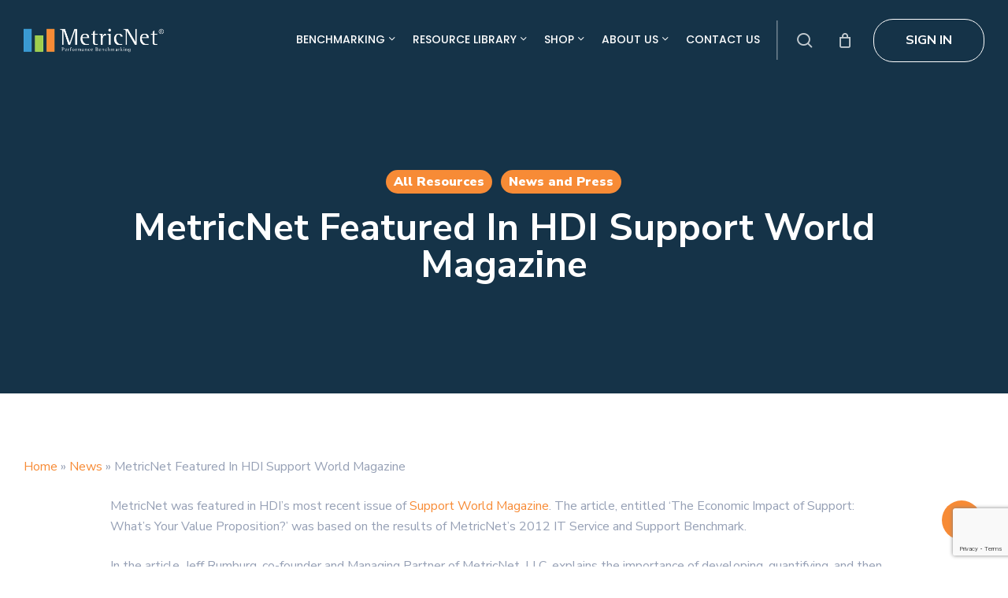

--- FILE ---
content_type: text/html; charset=utf-8
request_url: https://www.google.com/recaptcha/api2/anchor?ar=1&k=6LfdVMAfAAAAANVAL2UUlQ-7xfxHZg2niUZb36lJ&co=aHR0cHM6Ly93d3cubWV0cmljbmV0LmNvbTo0NDM.&hl=en&v=PoyoqOPhxBO7pBk68S4YbpHZ&size=invisible&anchor-ms=20000&execute-ms=30000&cb=3ynkvf69ghe7
body_size: 48543
content:
<!DOCTYPE HTML><html dir="ltr" lang="en"><head><meta http-equiv="Content-Type" content="text/html; charset=UTF-8">
<meta http-equiv="X-UA-Compatible" content="IE=edge">
<title>reCAPTCHA</title>
<style type="text/css">
/* cyrillic-ext */
@font-face {
  font-family: 'Roboto';
  font-style: normal;
  font-weight: 400;
  font-stretch: 100%;
  src: url(//fonts.gstatic.com/s/roboto/v48/KFO7CnqEu92Fr1ME7kSn66aGLdTylUAMa3GUBHMdazTgWw.woff2) format('woff2');
  unicode-range: U+0460-052F, U+1C80-1C8A, U+20B4, U+2DE0-2DFF, U+A640-A69F, U+FE2E-FE2F;
}
/* cyrillic */
@font-face {
  font-family: 'Roboto';
  font-style: normal;
  font-weight: 400;
  font-stretch: 100%;
  src: url(//fonts.gstatic.com/s/roboto/v48/KFO7CnqEu92Fr1ME7kSn66aGLdTylUAMa3iUBHMdazTgWw.woff2) format('woff2');
  unicode-range: U+0301, U+0400-045F, U+0490-0491, U+04B0-04B1, U+2116;
}
/* greek-ext */
@font-face {
  font-family: 'Roboto';
  font-style: normal;
  font-weight: 400;
  font-stretch: 100%;
  src: url(//fonts.gstatic.com/s/roboto/v48/KFO7CnqEu92Fr1ME7kSn66aGLdTylUAMa3CUBHMdazTgWw.woff2) format('woff2');
  unicode-range: U+1F00-1FFF;
}
/* greek */
@font-face {
  font-family: 'Roboto';
  font-style: normal;
  font-weight: 400;
  font-stretch: 100%;
  src: url(//fonts.gstatic.com/s/roboto/v48/KFO7CnqEu92Fr1ME7kSn66aGLdTylUAMa3-UBHMdazTgWw.woff2) format('woff2');
  unicode-range: U+0370-0377, U+037A-037F, U+0384-038A, U+038C, U+038E-03A1, U+03A3-03FF;
}
/* math */
@font-face {
  font-family: 'Roboto';
  font-style: normal;
  font-weight: 400;
  font-stretch: 100%;
  src: url(//fonts.gstatic.com/s/roboto/v48/KFO7CnqEu92Fr1ME7kSn66aGLdTylUAMawCUBHMdazTgWw.woff2) format('woff2');
  unicode-range: U+0302-0303, U+0305, U+0307-0308, U+0310, U+0312, U+0315, U+031A, U+0326-0327, U+032C, U+032F-0330, U+0332-0333, U+0338, U+033A, U+0346, U+034D, U+0391-03A1, U+03A3-03A9, U+03B1-03C9, U+03D1, U+03D5-03D6, U+03F0-03F1, U+03F4-03F5, U+2016-2017, U+2034-2038, U+203C, U+2040, U+2043, U+2047, U+2050, U+2057, U+205F, U+2070-2071, U+2074-208E, U+2090-209C, U+20D0-20DC, U+20E1, U+20E5-20EF, U+2100-2112, U+2114-2115, U+2117-2121, U+2123-214F, U+2190, U+2192, U+2194-21AE, U+21B0-21E5, U+21F1-21F2, U+21F4-2211, U+2213-2214, U+2216-22FF, U+2308-230B, U+2310, U+2319, U+231C-2321, U+2336-237A, U+237C, U+2395, U+239B-23B7, U+23D0, U+23DC-23E1, U+2474-2475, U+25AF, U+25B3, U+25B7, U+25BD, U+25C1, U+25CA, U+25CC, U+25FB, U+266D-266F, U+27C0-27FF, U+2900-2AFF, U+2B0E-2B11, U+2B30-2B4C, U+2BFE, U+3030, U+FF5B, U+FF5D, U+1D400-1D7FF, U+1EE00-1EEFF;
}
/* symbols */
@font-face {
  font-family: 'Roboto';
  font-style: normal;
  font-weight: 400;
  font-stretch: 100%;
  src: url(//fonts.gstatic.com/s/roboto/v48/KFO7CnqEu92Fr1ME7kSn66aGLdTylUAMaxKUBHMdazTgWw.woff2) format('woff2');
  unicode-range: U+0001-000C, U+000E-001F, U+007F-009F, U+20DD-20E0, U+20E2-20E4, U+2150-218F, U+2190, U+2192, U+2194-2199, U+21AF, U+21E6-21F0, U+21F3, U+2218-2219, U+2299, U+22C4-22C6, U+2300-243F, U+2440-244A, U+2460-24FF, U+25A0-27BF, U+2800-28FF, U+2921-2922, U+2981, U+29BF, U+29EB, U+2B00-2BFF, U+4DC0-4DFF, U+FFF9-FFFB, U+10140-1018E, U+10190-1019C, U+101A0, U+101D0-101FD, U+102E0-102FB, U+10E60-10E7E, U+1D2C0-1D2D3, U+1D2E0-1D37F, U+1F000-1F0FF, U+1F100-1F1AD, U+1F1E6-1F1FF, U+1F30D-1F30F, U+1F315, U+1F31C, U+1F31E, U+1F320-1F32C, U+1F336, U+1F378, U+1F37D, U+1F382, U+1F393-1F39F, U+1F3A7-1F3A8, U+1F3AC-1F3AF, U+1F3C2, U+1F3C4-1F3C6, U+1F3CA-1F3CE, U+1F3D4-1F3E0, U+1F3ED, U+1F3F1-1F3F3, U+1F3F5-1F3F7, U+1F408, U+1F415, U+1F41F, U+1F426, U+1F43F, U+1F441-1F442, U+1F444, U+1F446-1F449, U+1F44C-1F44E, U+1F453, U+1F46A, U+1F47D, U+1F4A3, U+1F4B0, U+1F4B3, U+1F4B9, U+1F4BB, U+1F4BF, U+1F4C8-1F4CB, U+1F4D6, U+1F4DA, U+1F4DF, U+1F4E3-1F4E6, U+1F4EA-1F4ED, U+1F4F7, U+1F4F9-1F4FB, U+1F4FD-1F4FE, U+1F503, U+1F507-1F50B, U+1F50D, U+1F512-1F513, U+1F53E-1F54A, U+1F54F-1F5FA, U+1F610, U+1F650-1F67F, U+1F687, U+1F68D, U+1F691, U+1F694, U+1F698, U+1F6AD, U+1F6B2, U+1F6B9-1F6BA, U+1F6BC, U+1F6C6-1F6CF, U+1F6D3-1F6D7, U+1F6E0-1F6EA, U+1F6F0-1F6F3, U+1F6F7-1F6FC, U+1F700-1F7FF, U+1F800-1F80B, U+1F810-1F847, U+1F850-1F859, U+1F860-1F887, U+1F890-1F8AD, U+1F8B0-1F8BB, U+1F8C0-1F8C1, U+1F900-1F90B, U+1F93B, U+1F946, U+1F984, U+1F996, U+1F9E9, U+1FA00-1FA6F, U+1FA70-1FA7C, U+1FA80-1FA89, U+1FA8F-1FAC6, U+1FACE-1FADC, U+1FADF-1FAE9, U+1FAF0-1FAF8, U+1FB00-1FBFF;
}
/* vietnamese */
@font-face {
  font-family: 'Roboto';
  font-style: normal;
  font-weight: 400;
  font-stretch: 100%;
  src: url(//fonts.gstatic.com/s/roboto/v48/KFO7CnqEu92Fr1ME7kSn66aGLdTylUAMa3OUBHMdazTgWw.woff2) format('woff2');
  unicode-range: U+0102-0103, U+0110-0111, U+0128-0129, U+0168-0169, U+01A0-01A1, U+01AF-01B0, U+0300-0301, U+0303-0304, U+0308-0309, U+0323, U+0329, U+1EA0-1EF9, U+20AB;
}
/* latin-ext */
@font-face {
  font-family: 'Roboto';
  font-style: normal;
  font-weight: 400;
  font-stretch: 100%;
  src: url(//fonts.gstatic.com/s/roboto/v48/KFO7CnqEu92Fr1ME7kSn66aGLdTylUAMa3KUBHMdazTgWw.woff2) format('woff2');
  unicode-range: U+0100-02BA, U+02BD-02C5, U+02C7-02CC, U+02CE-02D7, U+02DD-02FF, U+0304, U+0308, U+0329, U+1D00-1DBF, U+1E00-1E9F, U+1EF2-1EFF, U+2020, U+20A0-20AB, U+20AD-20C0, U+2113, U+2C60-2C7F, U+A720-A7FF;
}
/* latin */
@font-face {
  font-family: 'Roboto';
  font-style: normal;
  font-weight: 400;
  font-stretch: 100%;
  src: url(//fonts.gstatic.com/s/roboto/v48/KFO7CnqEu92Fr1ME7kSn66aGLdTylUAMa3yUBHMdazQ.woff2) format('woff2');
  unicode-range: U+0000-00FF, U+0131, U+0152-0153, U+02BB-02BC, U+02C6, U+02DA, U+02DC, U+0304, U+0308, U+0329, U+2000-206F, U+20AC, U+2122, U+2191, U+2193, U+2212, U+2215, U+FEFF, U+FFFD;
}
/* cyrillic-ext */
@font-face {
  font-family: 'Roboto';
  font-style: normal;
  font-weight: 500;
  font-stretch: 100%;
  src: url(//fonts.gstatic.com/s/roboto/v48/KFO7CnqEu92Fr1ME7kSn66aGLdTylUAMa3GUBHMdazTgWw.woff2) format('woff2');
  unicode-range: U+0460-052F, U+1C80-1C8A, U+20B4, U+2DE0-2DFF, U+A640-A69F, U+FE2E-FE2F;
}
/* cyrillic */
@font-face {
  font-family: 'Roboto';
  font-style: normal;
  font-weight: 500;
  font-stretch: 100%;
  src: url(//fonts.gstatic.com/s/roboto/v48/KFO7CnqEu92Fr1ME7kSn66aGLdTylUAMa3iUBHMdazTgWw.woff2) format('woff2');
  unicode-range: U+0301, U+0400-045F, U+0490-0491, U+04B0-04B1, U+2116;
}
/* greek-ext */
@font-face {
  font-family: 'Roboto';
  font-style: normal;
  font-weight: 500;
  font-stretch: 100%;
  src: url(//fonts.gstatic.com/s/roboto/v48/KFO7CnqEu92Fr1ME7kSn66aGLdTylUAMa3CUBHMdazTgWw.woff2) format('woff2');
  unicode-range: U+1F00-1FFF;
}
/* greek */
@font-face {
  font-family: 'Roboto';
  font-style: normal;
  font-weight: 500;
  font-stretch: 100%;
  src: url(//fonts.gstatic.com/s/roboto/v48/KFO7CnqEu92Fr1ME7kSn66aGLdTylUAMa3-UBHMdazTgWw.woff2) format('woff2');
  unicode-range: U+0370-0377, U+037A-037F, U+0384-038A, U+038C, U+038E-03A1, U+03A3-03FF;
}
/* math */
@font-face {
  font-family: 'Roboto';
  font-style: normal;
  font-weight: 500;
  font-stretch: 100%;
  src: url(//fonts.gstatic.com/s/roboto/v48/KFO7CnqEu92Fr1ME7kSn66aGLdTylUAMawCUBHMdazTgWw.woff2) format('woff2');
  unicode-range: U+0302-0303, U+0305, U+0307-0308, U+0310, U+0312, U+0315, U+031A, U+0326-0327, U+032C, U+032F-0330, U+0332-0333, U+0338, U+033A, U+0346, U+034D, U+0391-03A1, U+03A3-03A9, U+03B1-03C9, U+03D1, U+03D5-03D6, U+03F0-03F1, U+03F4-03F5, U+2016-2017, U+2034-2038, U+203C, U+2040, U+2043, U+2047, U+2050, U+2057, U+205F, U+2070-2071, U+2074-208E, U+2090-209C, U+20D0-20DC, U+20E1, U+20E5-20EF, U+2100-2112, U+2114-2115, U+2117-2121, U+2123-214F, U+2190, U+2192, U+2194-21AE, U+21B0-21E5, U+21F1-21F2, U+21F4-2211, U+2213-2214, U+2216-22FF, U+2308-230B, U+2310, U+2319, U+231C-2321, U+2336-237A, U+237C, U+2395, U+239B-23B7, U+23D0, U+23DC-23E1, U+2474-2475, U+25AF, U+25B3, U+25B7, U+25BD, U+25C1, U+25CA, U+25CC, U+25FB, U+266D-266F, U+27C0-27FF, U+2900-2AFF, U+2B0E-2B11, U+2B30-2B4C, U+2BFE, U+3030, U+FF5B, U+FF5D, U+1D400-1D7FF, U+1EE00-1EEFF;
}
/* symbols */
@font-face {
  font-family: 'Roboto';
  font-style: normal;
  font-weight: 500;
  font-stretch: 100%;
  src: url(//fonts.gstatic.com/s/roboto/v48/KFO7CnqEu92Fr1ME7kSn66aGLdTylUAMaxKUBHMdazTgWw.woff2) format('woff2');
  unicode-range: U+0001-000C, U+000E-001F, U+007F-009F, U+20DD-20E0, U+20E2-20E4, U+2150-218F, U+2190, U+2192, U+2194-2199, U+21AF, U+21E6-21F0, U+21F3, U+2218-2219, U+2299, U+22C4-22C6, U+2300-243F, U+2440-244A, U+2460-24FF, U+25A0-27BF, U+2800-28FF, U+2921-2922, U+2981, U+29BF, U+29EB, U+2B00-2BFF, U+4DC0-4DFF, U+FFF9-FFFB, U+10140-1018E, U+10190-1019C, U+101A0, U+101D0-101FD, U+102E0-102FB, U+10E60-10E7E, U+1D2C0-1D2D3, U+1D2E0-1D37F, U+1F000-1F0FF, U+1F100-1F1AD, U+1F1E6-1F1FF, U+1F30D-1F30F, U+1F315, U+1F31C, U+1F31E, U+1F320-1F32C, U+1F336, U+1F378, U+1F37D, U+1F382, U+1F393-1F39F, U+1F3A7-1F3A8, U+1F3AC-1F3AF, U+1F3C2, U+1F3C4-1F3C6, U+1F3CA-1F3CE, U+1F3D4-1F3E0, U+1F3ED, U+1F3F1-1F3F3, U+1F3F5-1F3F7, U+1F408, U+1F415, U+1F41F, U+1F426, U+1F43F, U+1F441-1F442, U+1F444, U+1F446-1F449, U+1F44C-1F44E, U+1F453, U+1F46A, U+1F47D, U+1F4A3, U+1F4B0, U+1F4B3, U+1F4B9, U+1F4BB, U+1F4BF, U+1F4C8-1F4CB, U+1F4D6, U+1F4DA, U+1F4DF, U+1F4E3-1F4E6, U+1F4EA-1F4ED, U+1F4F7, U+1F4F9-1F4FB, U+1F4FD-1F4FE, U+1F503, U+1F507-1F50B, U+1F50D, U+1F512-1F513, U+1F53E-1F54A, U+1F54F-1F5FA, U+1F610, U+1F650-1F67F, U+1F687, U+1F68D, U+1F691, U+1F694, U+1F698, U+1F6AD, U+1F6B2, U+1F6B9-1F6BA, U+1F6BC, U+1F6C6-1F6CF, U+1F6D3-1F6D7, U+1F6E0-1F6EA, U+1F6F0-1F6F3, U+1F6F7-1F6FC, U+1F700-1F7FF, U+1F800-1F80B, U+1F810-1F847, U+1F850-1F859, U+1F860-1F887, U+1F890-1F8AD, U+1F8B0-1F8BB, U+1F8C0-1F8C1, U+1F900-1F90B, U+1F93B, U+1F946, U+1F984, U+1F996, U+1F9E9, U+1FA00-1FA6F, U+1FA70-1FA7C, U+1FA80-1FA89, U+1FA8F-1FAC6, U+1FACE-1FADC, U+1FADF-1FAE9, U+1FAF0-1FAF8, U+1FB00-1FBFF;
}
/* vietnamese */
@font-face {
  font-family: 'Roboto';
  font-style: normal;
  font-weight: 500;
  font-stretch: 100%;
  src: url(//fonts.gstatic.com/s/roboto/v48/KFO7CnqEu92Fr1ME7kSn66aGLdTylUAMa3OUBHMdazTgWw.woff2) format('woff2');
  unicode-range: U+0102-0103, U+0110-0111, U+0128-0129, U+0168-0169, U+01A0-01A1, U+01AF-01B0, U+0300-0301, U+0303-0304, U+0308-0309, U+0323, U+0329, U+1EA0-1EF9, U+20AB;
}
/* latin-ext */
@font-face {
  font-family: 'Roboto';
  font-style: normal;
  font-weight: 500;
  font-stretch: 100%;
  src: url(//fonts.gstatic.com/s/roboto/v48/KFO7CnqEu92Fr1ME7kSn66aGLdTylUAMa3KUBHMdazTgWw.woff2) format('woff2');
  unicode-range: U+0100-02BA, U+02BD-02C5, U+02C7-02CC, U+02CE-02D7, U+02DD-02FF, U+0304, U+0308, U+0329, U+1D00-1DBF, U+1E00-1E9F, U+1EF2-1EFF, U+2020, U+20A0-20AB, U+20AD-20C0, U+2113, U+2C60-2C7F, U+A720-A7FF;
}
/* latin */
@font-face {
  font-family: 'Roboto';
  font-style: normal;
  font-weight: 500;
  font-stretch: 100%;
  src: url(//fonts.gstatic.com/s/roboto/v48/KFO7CnqEu92Fr1ME7kSn66aGLdTylUAMa3yUBHMdazQ.woff2) format('woff2');
  unicode-range: U+0000-00FF, U+0131, U+0152-0153, U+02BB-02BC, U+02C6, U+02DA, U+02DC, U+0304, U+0308, U+0329, U+2000-206F, U+20AC, U+2122, U+2191, U+2193, U+2212, U+2215, U+FEFF, U+FFFD;
}
/* cyrillic-ext */
@font-face {
  font-family: 'Roboto';
  font-style: normal;
  font-weight: 900;
  font-stretch: 100%;
  src: url(//fonts.gstatic.com/s/roboto/v48/KFO7CnqEu92Fr1ME7kSn66aGLdTylUAMa3GUBHMdazTgWw.woff2) format('woff2');
  unicode-range: U+0460-052F, U+1C80-1C8A, U+20B4, U+2DE0-2DFF, U+A640-A69F, U+FE2E-FE2F;
}
/* cyrillic */
@font-face {
  font-family: 'Roboto';
  font-style: normal;
  font-weight: 900;
  font-stretch: 100%;
  src: url(//fonts.gstatic.com/s/roboto/v48/KFO7CnqEu92Fr1ME7kSn66aGLdTylUAMa3iUBHMdazTgWw.woff2) format('woff2');
  unicode-range: U+0301, U+0400-045F, U+0490-0491, U+04B0-04B1, U+2116;
}
/* greek-ext */
@font-face {
  font-family: 'Roboto';
  font-style: normal;
  font-weight: 900;
  font-stretch: 100%;
  src: url(//fonts.gstatic.com/s/roboto/v48/KFO7CnqEu92Fr1ME7kSn66aGLdTylUAMa3CUBHMdazTgWw.woff2) format('woff2');
  unicode-range: U+1F00-1FFF;
}
/* greek */
@font-face {
  font-family: 'Roboto';
  font-style: normal;
  font-weight: 900;
  font-stretch: 100%;
  src: url(//fonts.gstatic.com/s/roboto/v48/KFO7CnqEu92Fr1ME7kSn66aGLdTylUAMa3-UBHMdazTgWw.woff2) format('woff2');
  unicode-range: U+0370-0377, U+037A-037F, U+0384-038A, U+038C, U+038E-03A1, U+03A3-03FF;
}
/* math */
@font-face {
  font-family: 'Roboto';
  font-style: normal;
  font-weight: 900;
  font-stretch: 100%;
  src: url(//fonts.gstatic.com/s/roboto/v48/KFO7CnqEu92Fr1ME7kSn66aGLdTylUAMawCUBHMdazTgWw.woff2) format('woff2');
  unicode-range: U+0302-0303, U+0305, U+0307-0308, U+0310, U+0312, U+0315, U+031A, U+0326-0327, U+032C, U+032F-0330, U+0332-0333, U+0338, U+033A, U+0346, U+034D, U+0391-03A1, U+03A3-03A9, U+03B1-03C9, U+03D1, U+03D5-03D6, U+03F0-03F1, U+03F4-03F5, U+2016-2017, U+2034-2038, U+203C, U+2040, U+2043, U+2047, U+2050, U+2057, U+205F, U+2070-2071, U+2074-208E, U+2090-209C, U+20D0-20DC, U+20E1, U+20E5-20EF, U+2100-2112, U+2114-2115, U+2117-2121, U+2123-214F, U+2190, U+2192, U+2194-21AE, U+21B0-21E5, U+21F1-21F2, U+21F4-2211, U+2213-2214, U+2216-22FF, U+2308-230B, U+2310, U+2319, U+231C-2321, U+2336-237A, U+237C, U+2395, U+239B-23B7, U+23D0, U+23DC-23E1, U+2474-2475, U+25AF, U+25B3, U+25B7, U+25BD, U+25C1, U+25CA, U+25CC, U+25FB, U+266D-266F, U+27C0-27FF, U+2900-2AFF, U+2B0E-2B11, U+2B30-2B4C, U+2BFE, U+3030, U+FF5B, U+FF5D, U+1D400-1D7FF, U+1EE00-1EEFF;
}
/* symbols */
@font-face {
  font-family: 'Roboto';
  font-style: normal;
  font-weight: 900;
  font-stretch: 100%;
  src: url(//fonts.gstatic.com/s/roboto/v48/KFO7CnqEu92Fr1ME7kSn66aGLdTylUAMaxKUBHMdazTgWw.woff2) format('woff2');
  unicode-range: U+0001-000C, U+000E-001F, U+007F-009F, U+20DD-20E0, U+20E2-20E4, U+2150-218F, U+2190, U+2192, U+2194-2199, U+21AF, U+21E6-21F0, U+21F3, U+2218-2219, U+2299, U+22C4-22C6, U+2300-243F, U+2440-244A, U+2460-24FF, U+25A0-27BF, U+2800-28FF, U+2921-2922, U+2981, U+29BF, U+29EB, U+2B00-2BFF, U+4DC0-4DFF, U+FFF9-FFFB, U+10140-1018E, U+10190-1019C, U+101A0, U+101D0-101FD, U+102E0-102FB, U+10E60-10E7E, U+1D2C0-1D2D3, U+1D2E0-1D37F, U+1F000-1F0FF, U+1F100-1F1AD, U+1F1E6-1F1FF, U+1F30D-1F30F, U+1F315, U+1F31C, U+1F31E, U+1F320-1F32C, U+1F336, U+1F378, U+1F37D, U+1F382, U+1F393-1F39F, U+1F3A7-1F3A8, U+1F3AC-1F3AF, U+1F3C2, U+1F3C4-1F3C6, U+1F3CA-1F3CE, U+1F3D4-1F3E0, U+1F3ED, U+1F3F1-1F3F3, U+1F3F5-1F3F7, U+1F408, U+1F415, U+1F41F, U+1F426, U+1F43F, U+1F441-1F442, U+1F444, U+1F446-1F449, U+1F44C-1F44E, U+1F453, U+1F46A, U+1F47D, U+1F4A3, U+1F4B0, U+1F4B3, U+1F4B9, U+1F4BB, U+1F4BF, U+1F4C8-1F4CB, U+1F4D6, U+1F4DA, U+1F4DF, U+1F4E3-1F4E6, U+1F4EA-1F4ED, U+1F4F7, U+1F4F9-1F4FB, U+1F4FD-1F4FE, U+1F503, U+1F507-1F50B, U+1F50D, U+1F512-1F513, U+1F53E-1F54A, U+1F54F-1F5FA, U+1F610, U+1F650-1F67F, U+1F687, U+1F68D, U+1F691, U+1F694, U+1F698, U+1F6AD, U+1F6B2, U+1F6B9-1F6BA, U+1F6BC, U+1F6C6-1F6CF, U+1F6D3-1F6D7, U+1F6E0-1F6EA, U+1F6F0-1F6F3, U+1F6F7-1F6FC, U+1F700-1F7FF, U+1F800-1F80B, U+1F810-1F847, U+1F850-1F859, U+1F860-1F887, U+1F890-1F8AD, U+1F8B0-1F8BB, U+1F8C0-1F8C1, U+1F900-1F90B, U+1F93B, U+1F946, U+1F984, U+1F996, U+1F9E9, U+1FA00-1FA6F, U+1FA70-1FA7C, U+1FA80-1FA89, U+1FA8F-1FAC6, U+1FACE-1FADC, U+1FADF-1FAE9, U+1FAF0-1FAF8, U+1FB00-1FBFF;
}
/* vietnamese */
@font-face {
  font-family: 'Roboto';
  font-style: normal;
  font-weight: 900;
  font-stretch: 100%;
  src: url(//fonts.gstatic.com/s/roboto/v48/KFO7CnqEu92Fr1ME7kSn66aGLdTylUAMa3OUBHMdazTgWw.woff2) format('woff2');
  unicode-range: U+0102-0103, U+0110-0111, U+0128-0129, U+0168-0169, U+01A0-01A1, U+01AF-01B0, U+0300-0301, U+0303-0304, U+0308-0309, U+0323, U+0329, U+1EA0-1EF9, U+20AB;
}
/* latin-ext */
@font-face {
  font-family: 'Roboto';
  font-style: normal;
  font-weight: 900;
  font-stretch: 100%;
  src: url(//fonts.gstatic.com/s/roboto/v48/KFO7CnqEu92Fr1ME7kSn66aGLdTylUAMa3KUBHMdazTgWw.woff2) format('woff2');
  unicode-range: U+0100-02BA, U+02BD-02C5, U+02C7-02CC, U+02CE-02D7, U+02DD-02FF, U+0304, U+0308, U+0329, U+1D00-1DBF, U+1E00-1E9F, U+1EF2-1EFF, U+2020, U+20A0-20AB, U+20AD-20C0, U+2113, U+2C60-2C7F, U+A720-A7FF;
}
/* latin */
@font-face {
  font-family: 'Roboto';
  font-style: normal;
  font-weight: 900;
  font-stretch: 100%;
  src: url(//fonts.gstatic.com/s/roboto/v48/KFO7CnqEu92Fr1ME7kSn66aGLdTylUAMa3yUBHMdazQ.woff2) format('woff2');
  unicode-range: U+0000-00FF, U+0131, U+0152-0153, U+02BB-02BC, U+02C6, U+02DA, U+02DC, U+0304, U+0308, U+0329, U+2000-206F, U+20AC, U+2122, U+2191, U+2193, U+2212, U+2215, U+FEFF, U+FFFD;
}

</style>
<link rel="stylesheet" type="text/css" href="https://www.gstatic.com/recaptcha/releases/PoyoqOPhxBO7pBk68S4YbpHZ/styles__ltr.css">
<script nonce="I_4uqaDR0nmHUt26iTI24Q" type="text/javascript">window['__recaptcha_api'] = 'https://www.google.com/recaptcha/api2/';</script>
<script type="text/javascript" src="https://www.gstatic.com/recaptcha/releases/PoyoqOPhxBO7pBk68S4YbpHZ/recaptcha__en.js" nonce="I_4uqaDR0nmHUt26iTI24Q">
      
    </script></head>
<body><div id="rc-anchor-alert" class="rc-anchor-alert"></div>
<input type="hidden" id="recaptcha-token" value="[base64]">
<script type="text/javascript" nonce="I_4uqaDR0nmHUt26iTI24Q">
      recaptcha.anchor.Main.init("[\x22ainput\x22,[\x22bgdata\x22,\x22\x22,\[base64]/[base64]/MjU1Ong/[base64]/[base64]/[base64]/[base64]/[base64]/[base64]/[base64]/[base64]/[base64]/[base64]/[base64]/[base64]/[base64]/[base64]/[base64]\\u003d\x22,\[base64]\\u003d\x22,\x22wrzCk8KwwpjDuRtKw68Cw6fCg8K2wrAQcMO/w7vCqivCnXjDjsKsw6VTTMKXwqg5w7bDksKUwq/CjhTCsg8tNcOQwpV7SMKIN8KVVjtWRmxzw4PDgcK0QXA2S8OvwpkPw4oww6sGJj5AVC0AKMKedMOHwoXDksKdwp/Cv0/DpcOXPsK3H8KxI8KHw5LDicKZw5bCoT7CmBo7NV5uSl/[base64]/Cp1jDuE/DpMOKwrTCjTbDmxLCncONC8K6DsKAwpjCp8OXFcKOasOgw7HCgyPCi33CgVcHw4rCjcOgCwpFwqLDhR5tw68Jw7tywqlUJW8/wo8aw51naCRWeW/DuHTDi8OvZidlwpUVXAfCj0omVMKpGcO2w7rCmDzCoMK8wp/CgcOjcsOXVCXCkgphw63DjEfDg8OEw48dwrHDpcKzBy7Drxo4wrbDsS5Wbg3DosOcwr0cw43DqyBeLMKmw452wrvDq8KYw7vDu18Yw5fCo8K2wrJrwrRhAsO6w7/CpMKkIsOdNMKYwr7CrcKew7NHw5TCmcKHw498XsK2ecOxJMOtw6rCj2DCpcOPJB3DuE/CumsrwpzCnMKbJ8OnwoUHwpYqMnoowo4VNcK2w5AdCGk3wpEXwoPDk0jCrsKrCmwQw7PCtzpIDcOwwq/DuMOKwqTCtFrDhMKBTBNvwqnDnUl9IsO6wqdqwpXCs8ODw7N8w4dXwrfCsURyVivCmcOnEBZEw6jCpMKuLyNuwq7CvFbCtB4OAQDCr3wMAwrCrUzCrCdePm3CjsOsw7/CtQrCqFAeG8O2w6E6FcOUwrMWw4PCkMOlDBFTwqvCl1/[base64]/[base64]/BMK7Jz/[base64]/DhMOSw4EgesK0FcKPNm97wpzDs3Irw45mJ0/DncOKK2lJwrZXwpbCocOFw6ArwpzCh8OoccKKw6gmdAhZNyBoRcKAJMKywpRDwpMqw6oTfcOpUnV3GhFFwobDng7Cr8OCGCpbTTg3woDCpl9DOkhLAj/DpEbCkHA3cgZRw7XDmVfDvjlnSj9XXgRxHMOowopsZh3CncOzwp8hw50Zf8OGB8KtMSppHsKiwqAYwpdMw7DCiMOWXMOoKGXDhcOVIcK7wrPCjx5WwonDj0vDuhLCu8OowrjDocOdwqdkwrIrClQ8w5UvYRxRwrjDu8OnaMKUw5PCpsKxw4EUPMKTETRuw6o/[base64]/DpcK6wpFJw4rDhcOmwpLCpXBIal0Ywo0qwrjCqDkew6QVw6Uqw5rDrcOaUsKicsOPwq/CmMKzwqjCmFFOw5zCpcOVdCIMG8KUDgLDlw/[base64]/wqMzwoAJw4bCuSdDEcK9acK5wrhcw5MTLsOzdAAMDlDCki7DisOWwpTDpH5Cwo7Ct3PDuMKdCE/CgcKgKsO+wo80A0TCr0kPXGzDhMKDfMOIwpsmwpZZHCh+w5fCssKdGMKzwrlpwpbCtMKWecOMfQYkwo0yTsKEw7PCpUvCr8K/dsOEfifDsmVwd8O5wqc/wqDDqcKfEw5KDntEw6RVwrU2IsKew4Iewq7Dt0BDw5vCjnpMwrTCqjNwYsOlw4PDtcKjw5fDuSAPPEnCicOjDjVSIMKPLTvCjn7Cv8O4bSPChgYkDWbDlBHCksKHwp7DnsOMLWbDjhsWwozDvX8Zwq/Cm8Kiwq17w7/[base64]/ClnrDtDxJw6LCrcOVw6JjH8KJLn7Ct8OdP8OYfQDCgVjDnsK7ACM9CDXCgsKFY2fDgcO/[base64]/dw3CnmN8KcKww65GwoPCisOuwqXDh8KoQCE1wrN+P8Orwr3Cr8KRMMKkIMK7wqF9w5tsw57Cp0fCnMOrC0oeK3/CvF/Dj3YkbCNOWGTCkRzDi1XCjsOQdjdYe8KPwq7DjWnDuifDpcKOwojCtcO9woJpwoErCnDCoAPCgxzDsFXDuyHDlMKCGsKgbcOIw5TDrkRraVzCusKPwrV/w6tDTwTCvwMMAAlRwp1XGhxgw48uw6TDhsOqwohce8KEwqVcUGNRe2fDl8KxK8KLdMOOXjlHwotCbcK5HH9lwoQIw4pbw4TCscOewpMARS3DhsKuw6bDuQIHEX0YTcOaO3vDkMKIwplRXsKjeAU1D8O+XsOiw5wnDkwzTcKSbjbDtCLCqMK7w5/[base64]/Ci8KzSMKtVcK8JiLDmcOqXQPDrE5Ban/DlMKSCcOWwpVXMEt+R8O0csK7woArTMKFw6PDsBUmIjrCmid5wpAKwqHCk17DhAdqw4wywp/Cm3LDrsKDRcOUw73CkQRDwqDDkg5gd8K7VmsQw4h8w4Ejw7VGwrVJb8OSJ8OfCMOtQsOtLMO0w6/Dt1HCkGbCkMKLwqXDtsKLbUbDqgwOwrXCisOXwrvCp8KWCSdGwq1bw7DDizo/RcOvw4zClzc7wrVQw40wfcKXwq3Cs2RMV3JAKcKfecOowrYwH8O7QirDk8KLJ8OXMMOqwqwQYsOaZcKcw6VISjzCrCnDmT9Qw4p4enHDocKmJMK/wqMqFcKwWcKgEHbCusOSRsKvw5/[base64]/[base64]/Clj8kaAZnw45dwpHClsKFwpMCMMOvMsOiw4cRw7DCkcO+wplTLsO9JsOCHVzCocKzwrY0w6tnKERlf8O7woIJw4UDwrUmW8KLw4oEwp1ZCcOcAcO1w401w6PCm33CrsOIw7bDqsO8Tw8VJsKucGjCrsOpwqYrwrLDl8OrPMK+w53ChMKWwoB6QsK1w65/dCHDlWoNWsOlwpTDu8Ovw59qViDDn3jDkcOpdA3DixZZHMKNH2TDj8OqdMOdGcOGwqtOJ8O7w6nCpsOTwpfDlSZaCxrDrhwMw5Vjw4JZS8K7wrjCr8Kzw6U9w6nCmicDwpjCmMKrwq/DrzQFwpZHwpZTAsK+wpfCvjzCknDChMOCfMKLw4LDrsK4E8OTwq/CjcOcwrkyw5ltR0jCtcKpVDpswqzCtcOWwqHDjMKRwoVLwoHDnMOZwpg3wrvCkMOJwpfCvMO0VjUDUg3Do8KTAcK0VAXDqxkbCl/CtSdmw5/ClmvCosKVwoR6w7wIJUVrZMKAw60uAAcOwqrCoRMmw7XDmcOLWhF9wqgbw7HDosOaMsOhw7PDiE9fw4PCmsOXXWvDiMKYw4LCtzgvNlhSw7xNF8KecgDCpCrDgMKMLsOUH8OOw7vDjQ/CvMKlc8KmwqPCgsKBZMKBw4hmw4rDrFZEKcKuw7ZLZSvDoH/DqcKJw7fCvMO3wqo0wqXCn3s7NMO5w79Mwpc6wqkrw5fCj8KadsKTwpfDr8O+X2wmZTzDkXZ1IsKKwrMvd2gaYBrDtVrDs8OOw50tNcK6w4kRZMO/[base64]/Chz0ywqPCv8Oew6wuwq/DisOjIsKMCQU0w4/CvQfClkNpwpbCkBRCwq3DvcKZfHkZLMK1eBRPUkvDpcK5ecK5woPDnMOdVm4iwp1BOMKAB8OQU8KSNMOeG8KUwpLDnMKCUUnClCR9w4TCt8K9M8Oaw6Zewp/[base64]/CgGDDk8KtwpfDmH/DssKENUoew5/DtkwWABkOODtyWAp2w6rCmlVrD8OMa8KTMWM8Q8KVwqHDohYVK2fCtxgZRX8PVljCuXbCiw7CgA/Ck8KDKcOyfsKOFcKaHcOzdV4KLzEhe8K1S0FBw4bCr8OQP8KcwrVcwqggw7nDucK2woocwqzDiF7CsMOIGcK4wp5tHg8gIGbCmjw5XgvDuCDDon8zwoUdw5jCgjQIacKPPsOrU8Kawp/DkBBYKEHCkMOFwoI1w6QFwqzCisKQwrlESVtsMsOiSsKywrMZwp8awq8SecKRwqtRw6xdwoQIw63Dg8OmDcOacw9Cw6nCr8KCOcOpfxHCp8OHw4rDrMKwwqMVVMKGwp/CryDDmcKuw6jDlMOqScOTwpjCtcOFQsKowrvDosOQfMOcwr9/[base64]/DncKFw71zw6oPwpvDiMK7wpgLFnUwH8KHw7IDwrLCjBUKw7MWUcKowqQ1wpsuDsKXWMKew5/DuMKbS8KTwogtw5vDucK/[base64]/DtzDDrcOQwoxoCMKbYCLCmTvCnsKAEXjDn3jCkzk4QsOeel08WnDDrMODw6UywpJsTsOkw6XDhTrDiMO0wpscwonCuSXDoz05MQvCgGxJD8KzBsOlI8OMfcK3MMO7QDnDisO9B8Krw4fCjcKlDsKVw5VUCkjCuyrDryXCr8OFw7FPGk/CnxTCgVt+wot+w7pEwq11MHJcwpUyKcOzw7VYwrBUMUPCksKGw5/DrsO8woQ2OgHDhDwqGMOiasO3w5QRwpbDt8ODccO9w6rDtjzDnS3CpwzCmEXDqcKQKCbDmw51GlLCoMOFwpjCucKDwpnClsO7woTDvkQaYC5Pw5bDuVMqFHIiPwYHGMOUw7HCuEAZw6/CnChnwoJpc8KdA8O9wrjCu8O3eCLDr8KlLQIawo/[base64]/DpcOfNzzCl8KNJE3CjjbDoAzDucKCwqTCosKYDMK0b8O6wphqasOOeMODw5YsYmDDkGXDhMOlw67DhEQEPsKQw59cb3cUZjEKwqzCvg3CrDgmP1nDp3zCvMKMw5PCn8Omwo3Cq0BBw5/Di1PDgcOQw5/DvFlEw7MCAsO7w4jClAMRw4LDosKYw59bwqHDjE7DuGvDmmfCt8O7wqHDgXzClMKVf8OIZn/[base64]/w7jDmyzDoXsZAsOSTgPCjMOtSDsSccOqwpzDssOeFEBpwoLDgi/[base64]/Dvxkow4RLMMO5HsKsLCrCvnjDlMK7w4/[base64]/[base64]/OsKhw41WDsOnZ8OlSHBawrDDjzPDtBLCqT3DnUXCliA6cE8vXglTwovDpMOMwp1WTsO6QsKWw6TDuVDDpMKTwosNOcK9WHsnw5ovw6ArNMOUBgskwqkOTcKsVcOXfwfCnkZvVsOjA3zDrXNqOcOpLsOFwrNVCMOcS8O+KsOtw5srTiRAbh3CjG/CiBPCl1BqSXPDiMKrwpHDm8O6OVHClAbCisOSw5zDlinDgcO/[base64]/CqkzDs3jCjmTCsMKlw6sTGcKGYsOrSMKsZ8OcwrzCjMKQw5kew5dhw4hHUG3DtjLDmMKQPsO9w4YNw5/[base64]/DicO7TUBQw7fCp8Kww4oUf8OaUmM/w6M4KETDg8OLw6h/BsOheA0Lw7vCr1FTZWFUOsOdw77DjQRAwqcFJsKocMKkwq7Dq3vCoBbCgMOZeMOjYTfCmcKIw67ClGsVw5FYw7cfdcKKw4ARCR/DpkoxXDZNSMKNwpbCqj5JfnE5wpHCgcKfeMOvwobDol/DlnDCqsONw5MTSShRw74mDsKCOsOcw4/DmHU6ZsKRwrBIbsOWwqjDoQnCtWzCiENAXcOKw5IowrFHwqVlbFfCnMOWekE1G8KjWkwCwoArSX/CqcKdw6w9U8Oew4M/wpXDt8Orw54rw4LCuGPCu8OewpUWw6bCjMK6wqlEwpsBUMKLMcKGDS1VwrzDtMOCw53DsADDkCIHwqrDul8nKsKDCG8Pw7E8w4JOTA7CuXBew7EBwo3CksKNw4XCu3c3ZcKSw5DCr8KbU8OKa8O3w4I6wpPCjsOvacOkTcOvVsKYUHrCm0hLw7TDlsKuw6LCghzCosO/w71NC2/Col1yw7k7SFrCiWLDgcOZQnhcdcKKK8KiwqvDvFpZw7PDgQbDkg3Cm8O4wpsNWWHCmcKMcChPwqIWwogQw4nDhsK2Dw49wrPDu8Ovwq1BVyzCgcKqw5jCgxtlwo/Ci8OtMwZjU8OdOsOXw5jDqGrDgMOzwo/CicOQRcOQVcK2U8Oow5fCsBbDvWxxw4jCn1QbMBNNwr8hWn4mwq7CrhLDucK9PsOSe8OOUMKTwqrCkMK5PcOawo7Cn8O4UMOHw4vDmMKjAzTDnCrDpSTDtBVhfgQbwojCs3fCu8OHw4DDoMOAwoZaGcKlwp9dFwZ/wrZ8w5tJwonDr3sRwpXCmTJSB8KiworDscKpd0zDl8OeNsOuX8K6Nid7Z0vCpsKeb8KuwrxDw7vCuAshwo4Tw6nDgMKYR2IVWm4Iw6DDqgnDoj7Cg0XCk8KHBMK/wrDCsyTDnMKvbirDuyJgw7AVT8KPwrPDv8OjUMOTw77CjcOkI2PCkDrCiQPClijDqAcyw7Y6a8OGVsK6w6YoRcK3wpDCh8O9w4YVFA/DvsOjOBFfKcOwOMK+EiTDmmLCssOHwq0BCWHDg1Z4wrBHSMKyVBx/woHCssKQC8KTwonDijVZN8O1VE1DKMK6GBDCncOELWfCicK7wrNdNcK5w77DmsKqOXlRPiDDvWZoVcKhVWnCk8OXwo3DlcOXUMKwwpp0KsKtDcKraVtJWhzDqiB5w48Uwo/Dh8O3B8OwbcOzYyFHQj7DpisHw7bDunHDjQIeS2EUw4NLS8K9w41WfAfCiMO+WcKVZcO4H8K0bkJAZiPDu3fDqcOZeMKVfsO6w7DCkDDClcKvYi0LXhfCvMO+dQgoZVoCB8OPw4HDmxfDrz3DuTVvwrkyw6fDk1/CgTdeZMOyw7fDqV3Cr8KxGwjCsB1Gwo3DhsOnwqtmwpY4R8K/wqzDk8Oye0BQZirCtSMSw48jwoEGB8OIw6DDgcOuw5E+wqEwcy47SWbCgcOoBjjDhsK+b8KiaGrCssKdw4fCrMOcG8OKw4IhQyBIwonDgMKTAkrCn8KqwofClcK2wrpJAcKcelQYAENwP8OCX8K/UsO5UBDCkBfDg8OCw61BSCfDlMOFw7nDqQtAVMOCw6Rgw4djw4gywrTCukAOWhvDkEXDncOCXcOew5ppw47DjMO2wpfDjcO9Xnh2YlTDj34Jwo/DpAkADcOkX8KBw5HDhsOlwr3Do8OCw6Q7eMKywp7CucK0BMKMw5EHbsOhw5/CqsOUVMKLOyfCrDDDhMOHw7NGa2MuT8KQw4TCnsKgwrxIw6Ncw7gqwq1WwosLw5p2BsKkU18+wqrCjsO7wovCpMKoZRwyw4zCmcORw6JnQirCk8OwwoY+QsKmeQZKD8K9JCNbw598LMORIQlNW8Kpw4BBLcKabj/CliQxw418wrPDk8OSwpLCp17CqMORFMKuwrPCmcKVayzDrsKcw5bClF/CnlEew7jDpCotw79oTh/CjMKpwpvDrW/CqUrCgMKcwq1Rw6YYw4JCwrwmwrvDtjYuLMOXMcOKw7LCp3gsw4YjwrsdAsOfw6jCuB7CkcK5CsOdbMORwp3ClnbCtVZ/wq/CmsOMw7c/wr9Kw5nCo8OJci7DiUV1MUnCsCnCohLCsxdALEHCsMKwN09wwoLCih7Dl8ONLcOsT1dmIMOKf8KNwozCuH7Cq8KECsOfw4TCqcKpw7lAOGDCgsKCw5N3wpbDrMO3EMKtc8K5wo/Du8OQwpMqSsOUYsKXfcOswrkQw7FvQBZjcz/[base64]/UsOyCcKMwq7CtxEmZMOgwpUqw6jDoE05ecOiwok9wo/DvcKZw7Vawo89MxUSw7wBGjfCnMOlwqAow6/[base64]/CmcKZwpnCrT8OwrdWw6FnwpPDuRR+w58VGAIFwrgrMcOOw6bDq0UUw48gOsO/w5fCm8Kpwq/CvWE4bEQPUi3Ct8KlORvDuANqU8OXCcOkwrMQw7DDmsKuBG8yT8K+IMO5f8OQwpQewp/DtMK7NsK3CsOWw69AZjtkw6suwpZqWwVWLQrDtMO9cnDDjMKrwovCjhjDosO6woTDtQoOUh0rw7jDrMOsEEdBw5RtCQgMLBnDlgMCwozDtsO3HUQUS3IEw6/CowzCjT3Ct8KcwpfDnD1Ow5dAw7kBa8OPw4zDmzlJw6M1QkVuw58ODcOtJx/[base64]/w47CscOuM8OcwoRbwqvCvWrCsMOww53Ci8OHwopew7hubHBOwq8aKMOqJsOawqs1w6PCsMO7w6V/LxXCncKQw6nCshrDn8KJIMOPw5PDo8OOw5LDvMKPw5HDgSgxIkl4J8OXbSTDhh3Ci1ckDFojcMOXw5nClMKXdcK1w5ATK8KEBMKNwqI1wq4pRcKWw4sgw57CvUYGD3k9wrvCly/Dm8KufyvCv8KAwr1tw4jClAHDhkM4w4wNWsK0wrsvwqAOJnTCjMKNw7EzwrTDmCDChVJQMF3CuMO6Flk1wosLw7JtcwfCnRjDuMKXwr0qw7/[base64]/ChMObwrkxw4BkLFsAw7LCrjEQTMObwrUywr3CrMKYEm0SwpvDuhg6wqDDokJ6PkPCln/[base64]/DqkPCsjDDnETCi8OxAETDgygNXsO/wpkcCcOeGcOlw7sUwpHDgALDmkUhw7LCrsKCwpQOW8K2CTMfJsOpH1zCuh/Dg8Odc39ecMKcXQgAwqBtcWHDg2ExPmvDoMO6wqweU3HCoFTColPDpTBlwrdbw4HDucKRwqvCr8Kzw5PDsUrCjcKCMErDo8OeKMK3wq1hUcKiLMOUw68vw6AHHx3DrCjDtVUrT8KiBCLCqBDDuDMmZQ5+w48ow6Rpwp8/w5PDo2HDlsK8w6gjf8KJP2zDkwsFwovDksOcUkt/[base64]/CtHTCh0Ecw4opEcO0R8Obw5fCpR/DrnQADsOZwothYsORw6TDocKPwqhHdmgrwoTDs8OAcFcrQC/[base64]/DrcK7w7Auw5nCmcKfcsOXcMOHAMOGOBUjwrI+w4VAYMOvwrsDARzDmsKFY8KLSSbDmMO6wqjDrAjCi8Kaw4AIwrw8wpQLw7LCnStmK8KNbxpZBMK4wqUpBBgfwrjCihDClGREw73Dg0/DklPCoBN+w7w5wpLDmGdRMEHDkHTCv8Kow7Fvw59wFsKpw6LDtVbDk8O2wql7w7nDg8O7w67CtD3CtMKQwqIDFMORNnLClcOlwp1/TEhbw70vXcOZwoHCoFrDi8Ocw47CkQ3CscOfcFDDj0/CuzvCvTFsP8KnbcKaSMKxeMKKw7BrSsKIb05dwoRQYsKfw5vDlTIvEX1PcFk4w4HDucKWw7ssVMOjPzc2KwFgUMKYD3BkChFAFQp3wpYSRcOwwq0Mwq/Cr8KXwoBkY2RlE8KJwpZdwobCqMOYW8KjHsOLw5XDlMOABA0/w4TCoMKQIMOHYcKew6vDhcOhw5RRFH4Ye8Kvfjt9YkMpw67CoMK+QEpvFGZIIcKBwrdPw7RSw64wwqgpw5DCuVsvBcOgw4w4cMKlwr/DhwoXw6XDh3XCjsKJOADClcK3eDoew4BIw79Xw6ZhV8KRUcO5P1/CjcOrM8OJXwoxScOlwqQZw41CLcOETXs7wrHDiXcKIcKZN0nDuhbDucKew5XCriRFasKdQsK6CATCmsKRNw7DosKYXUTDksOOQ3rClcOfYVjChDHDtTzCuy3Ds3/DgxUPwoDDr8OqEMOiwqdgwqw+w4XCh8K1FSZRL3EEwr/[base64]/w6zDslUgw5shw4M8wpvDpSErwrjDvsKhw5xSwpjDocK0wqoPWsOgw5rDvjM3PcK+PsOLKhlVw5JNSRnDucK/f8OVw58UaMKBdVTDiwrCjcKCwo/DjsOhw6FdGsKAacK0wqbDhMKUw5JKw73DrkvCs8O9wrhxfBtOYRZNwqPDtsKMd8OHB8K0Jy7Dnn/CsMOYw7cTwo4GEMO6VhRiw77Dl8KAak1pWA7CisKTKlnDmGtPe8KiG8KCZQ0CwoXDk8OZworDpTEZQcOww5DCm8KZw6ICwo5ow4pZwoTDoMOhccOjPMOzw58WwpMyGMKBKmkowovCjD0Yw53CuDIBwqrDmVHCmAovw7DCt8OdwrV3OX3DtsOFw7wJFcOvBsK/wpUzY8OkE0Ylb0XDpsKJfcOZOsOwFTBhV8KlEsKmR1RKGQHDjsOaw7xOQMOnQHcwOHJ2w77Cj8OVSUPDsyPDqgnDsQjCv8OrwqsSN8KTwr3DiCvDmcONFw/DsXMeVUpjUcKkZsKSQSbCtQ9Fw506JxLDtMKvw5HChcOIGyElwoTDqkFgYyXCiMKewrHCkcOow6vDqsKvw7HDvcOVwppabUDCu8K1Dnw+KcOhw44cw4nDnMONw6DDi2XDiMK+wpDCi8KewrUuScKDNV/DjcK0dsKAaMO0w5bDsT5lwoEJwp0HcMK4VBHDk8K3w6XCp2HDi8KDwpPCgsOeFBQTw6LCl8K5wpLDlU91w6Nfc8K3wrB2HcKIwpBLw6kEQlxSIEXDriEEYgVswr5rwp/DgMOzwq7DpiwSwrBhwrNOHll1w5HDsMOJSsKMVMKseMOzclAJw5dIw5TDmkrDsx7CsmwnLMKYwr0oOMOAwqhywr/DglXDvmQEwo3Dh8Ouw6DCjcOyIcOCwo/CncKvwptiRMKpeChvw4bClsOWwqnCo3YIDTohG8KXGmHCg8KVRSrDkcKSw43DjcKhw5rCj8OkTcO+w5TDlcOIS8KvdMKgwowyDHvDpUlIasKCw7zDhMOtX8OmY8Khw5MtBF/CrzTDpyl5Jw13RyJYF2Ymwosxw7wRwp/CosKDCsKiw77DtUJgQC41esOKVj7DhsOww6HDqsK6KljCksOQc0vDksKLXSnDtRY3wpzClW1jwr/Diz8bPCbDp8O7TFY6bSJSwqnCt2JOF3E0wodjJsOEwpoFT8KIw5sdw48+RcO/[base64]/fiLCs2d7w6vCmiUtw4fDssKFwoXDgDvCiMOFw5JEwpbDjwvChsKzMl4Tw5fDnmvDpcO3aMOQfMOBC0rCs1Juc8KMLsOlHwvCusObwpJbKnfCrUwSH8OEw5zDqsOGQsO9NcOlbsKDwrTCrhLDpw7DgcK/fcKpwqdQwqbDsipOckjDhzXCsENfSHVGwoHDigLCocOqNWbCkcKrZsOFTMKJR17CpsKZwpDDtsKuAxzCizzDsnUPwp3CrcKXw5fClcKOwqV+aVzCs8KYw61XasOuwr7Do1DDu8OqwqXCknhKUcKLwoQlJ8O/wr3CgXptNWnDlmAFw5TDosK6w5MHYhLCmlFbw7nCoVldJEzDlkpoUcOOwohlS8O2Ry5bw7nCn8KEw5rDs8OMw5fDo0rDl8OvwqrCvGbDlsOzw4/CqsK4w7N6LSDDmsKgw5vDi8ObDAsiV2LDtMKew5JBX8K3XcO6w6wWYsKZwpk/wrrCrcOAw4/[base64]/DqjTCnggcH8Kew4PCpiBSw7nCnSFiwpFmw60zw40hA3TDqjbCkG/DmsOPaMOXEMKjw4HCicKcwrQ6wpLDjcK/FsONw516w5hRETIUJzoDwp7CmcKxMwbDucKdTMKtB8OeAnHCvMOPwp7DgkYJWCzDpsKVWcOWwq0mfzDDqExcwp7DvhbCv3/[base64]/[base64]/CicK0wqPCukojw5cfwrjChkXDiyl3BypkOcKAw4LDi8OfGcKKQsOcWcOMSgxFRQZHJcKzwrh3fXvDssKkwqTDpSZ6w4fDsU9UFcO/XyzCh8ODwpPDnMO6Rhg9H8KUe2DCthVrw6fCnMKOI8Ohw6vDqhnClAHDunXDsFHCu8Ogw5PCv8Kmw6QDwqvDh2fDpcKTDCZ3w5cuwo7DkMOqwo7Dg8O+wrB/woXDksKmNAjCn3zCmxdWKcO9UMOwG2VmHyPDuXk/w5cdwqzDk0gswoMTw65+CD3Dv8KswqPDu8OfUMOuP8O/dxvDgAvCnEXCjsKlMnDDhsK8TGwLwq3DoEjChcKbw4DDmjLDnAwvwo4aV8OsQnwTwqI2EwrCgcKdw6FHwpYbODLDu3p7wpxuwr7DhW/DosKGwpxQDx7DjGXCl8KIVcOEwqd+w4ZGMcOPw6fDmUnCvjnCssO0aMKQF3/DvkZ1KMO7YFMGwpnDqsKiCznDn8KBw7hLQzfDrcK4w5vDi8Omw6ZcGkjCvSLCqsKNIhVgG8KAHcKXw6zCisK+BEkNwoEFw5DCoMOrbsKofsK8wqgYei7Dn0QLQ8Orw49sw6PDkcO3RMKcw7vDqgRkAmzChsKwwqDCrGPDmMOxOMO/KsOZWArDpsO0wobCi8OEwoXCscKCLg3CsghnwoAhYcKxJ8OifAXCnHd3UDQxwp/Ch2QBUwBBfsOwPMKfwrobwrZ1JMKCGjHDjEDDl8OAfwnCgE1CFcK+w4XCpi3Dm8O8w6wnHkDCkcOWw5zCrW0wwqbCqQPDpMOswo/CribDvQnDl8KEw6kuI8KTMsOqwr1PGQ3Ch1kZQsOKwpgVw7fDoVvDnUnDocOywoPCiHnDtsO8wp/DscOQZiURLcKrw4nCrsKxQT3DgHvDo8OKUXrCkMKEEMOGwqHDqDnDvcOcw7LCsSYhw4cdw53CpMOkwq/CgS9UchbDlVjDucKOCMKRMilwPk4aaMK2wpV/wr3CvGMtw5JQwpddahdLw6Z+RgPCpmPChi1zwq4Iw6bDucKOJsKfESxHw6XClcKXQApcwqdRw4UrXmfDqcO9w7lJccObwp7Ckwl8G8OWwqrCoUtLwoJvC8OCfXbCjHbChcOpw5hFw5HDtsKlwr3CucK/fXXCisKywoUMOsOhw6bDhlQFwrY6DCYMwrxfw7XDgsOaLg0Jw49Iw5jDi8KbX8Kqw4N7w5EMK8KOwqgCwpXDilt+BAQ6wp0JwoTDncKDwpvCm1VawpMnw4rDoEPDg8O9wrwdEcOULWnDlWknbyzDpsO8CsOyw5dLdDXCuAASC8OOwrTCjMOYw5fCjMKSw77CpsOdJk/[base64]/DhcKRYMOAbsONw4E8wp3CmgxtGQzDlw0oHTLDuMK0wr7DusKOwqvCsMOCwqzCoXx8w5vDncKQw5/[base64]/wozCpH9vw49Dwo/CkCXCmsKBwp5dVsO/woHDuMOHMSPCuBFnwprCmmtBU8OtwpAUZETDkcKTdkjCqMOyCcOPSsO7EMOgelbCrcK1wpHCscKNw5LCvjZmw6B+w4tEwp8UR8KpwrkqPELCisOEO1LCqhs4EQMiEDzDssKSw4/Cp8OGwq3CoHjDsDlABxDCqGhvE8K/w4zDsMO/wpXCvcOcW8OsBQbDk8K+w6grw6NLLcOxecOpTsKdwrlpGg9aMMKLVMOuwrfDhF1JPCrDq8ONPEdPe8K0WcO5ERF/FMKvwohzw4FlPkjCpGs6w7DDnRhMcB5aw7PDiMKLwqoIFnLDpcOnwo8RTwxJw4kjw6dTBcKoRyzCp8OXwqXCjyFlGMOKwq4lwo9CecKQJMOXwqtoDD0GHcKjwobCmyvCgSk+woxWw5vCl8Kdw6xmYEnCpksow40HwoTDnsKlbhozwpjCsVYwBSobw5/Dr8KiZ8O1w4nDucK0wrHDmsKLwp8Hwp5sIgd3a8Oxw7vDhwk/w6PDscKOb8K3w5TDgsKCwqLDrcOswrDCrcKRw7jCrU3DvTDChcKewrEkYsOWwrp2K1rDtRgFOxPDp8KdbsK/YsOyw5bDjRtVY8KZBFLDtcOidMO2woFswoJawolIPsKbwqhLecKDfmRLwr91w5TDvxnDq2s3M1fCt2XCtR1Nw7E3wo3ClnhQw5HDisKiwr8JCUXDhknDo8OuMV/DssOowowxP8OdwpTDojklw68wwrzClMOtw74Dw5dHCEzCkxACwpZhw7DDtsO4G3/CpFwbIlvCmcKwwoIWw7nDgTXDtMOQwq7CscK/KQUqwr1+w7lkPcOcW8KWw6jChMOmwqHCoMKSwrs2aFzDqXFOIDMZw6Nke8Kow6NYw7NEwoXDs8OwT8OUBijDhXXDhVrDvsKtZEwww63CqsOQdlnDsEI+wqfCtsKlw7jDhVkWwp0lAXfClcOawphZwoR5woU8wp/CojTDrsKIfybDnX43GzfDrMOQw7bCn8KTUVRgwoTDncOwwr5ow4gdw5MHYDnDpWjDh8KEwqXDhMK8w4cpwrLCswHCvhJnw5XCncKtcWtjw4I8w5jCi3wlbcOdF8OFccOUQsOEwqrDs1jDh8Kww6fDlXcsLcKvCMOUN0/Dmj5fZcKeVsKewqfDoG8AVAHDlsKxw63DpcK0woVUBTDDigfCqwcEM3R/wptKNsOQw7PDvcKbwq7CksKcwp/CjsOmPsOPw5BJNcKnKUo9FlvDvMONwoUxwq4+woMXecOGwqjDmSx8woAnOH55wqwSw6VsGMOaM8OYwpPDlsObw6N9wofDnMOUwr7CrcORZm7CoTDDkhVgeG1tWUHDpMOrbsK7WcKFCcK9LsOufMO5B8OYw7jDpys2YsKOamcmw7jCpDnCl8Kzwp/CtzHDgzstw5ojwq7CvVpAwrTCq8Klw7PDh3DDkXjDlQ3CgGskw77DgVE7CcO3eQXDisOuMcKbw7HCixZIWMKiIxnCjkzChjsjw6R/w7vCtAXDnFfDjlPCpmZgV8K6AsK/fMO6cX/CksO/w6xowoXDmMOdwrfDocOSwpXCs8K2wq/CusKowps2VU4oUX/CqsOIS2J3woEbw4EswpPDggLCpsOmO0TCrA3Ci0zCk2x+NirDilNedTNFwqIlw7pgZC7Dr8Oiw7HDnsOyDRFewpNsFMKWwocxw51jDsKCw4DClE8KwpxJw7PCoRIxwo1Uwr/DlG3DmR7DqsKOw6DDhcKvasO8wovDli8iw7M6w546woNtOsOdw5oRG25tCQbDh2DCt8OVw4zDlTfDqMKqMjDDnMKuw5jCqsOpw5LCvcKXwrMnwpk4wq1VTwZcw5EZwrEiwoDDpQrCgHxOIQQ1wrjDpTJvw4bDvMO/w47DmQwnE8KXw68Sw6HCgMOOYsO8GgLCjh7CsmLDqR05w6BrwoTDmAJbWcK4f8KGdMK7w6YICmR6bBXDl8OzHmIFwr7Dg1LCtEHDjMOjY8OVwq81wq5Bw5Z4w5LCpX7CnSlXOCs+SybDggrDg0LDuxNLQsO8w7Mpw4/[base64]/w4XDqHAJA8KGw40iw7sawqzCskU6FnjClcO4Ch1Kw4rDs8KLw5rCiCzDo8KCFT0zIk0ywr8Dwp3DuxrCknFmwrQ2WW3CgcK/YsO1W8KOwq3DrcKZwqzCty/Dv1g6w5fDmMKNwo55e8K7HRXCmcOoc0/Dom9Rw7dSwpkrB1LCjXZywrjClcK1wqAzw4IkwqHDsVZsScKMw4AhwotHwo8+bjXCmUbDrQIaw7nCnsOww6PCqmQUwr5qKSbCkRXDk8KqJsOTwoHDkBjCoMOrwp8LwpsbwohFS1LCrH99LMOzwrUCU1PDlsK3wo84w5k/CcKhWsKQJU1hw7FKw4Flwr0Ow4l+wpA/[base64]/[base64]/PibDvMKxYsKtZyoCYcKOw77Cu0nDpXjDoMKqZsKxw7hBw4zDuigsw5k/wqvDocO9fBk0wplnQsK8S8OJby9ew4rDjcOpJQ5+wpvCrWAKw4ZlPMKQw50ewqERwrkwLsKxw6kTw5saeRZQa8OEw48uwpjCknwsaG3ClgFzwo/DmsOBwqwewpLCrnpJX8OzRsKFZVQpwrhww5zDi8OzI8OzwrAQw4AqUsKRw7k/bjpnPMKEAMOQw4DDtcOvbMO7HWDCllZEHz4qfTVswpvClsKnIcKMM8Kpw6vDuRzDnSzCiFBNwp1Dw5DDtH8nNz9YcMODCQBgw57DkVbDrsKJwrpnw5fClcOEwpLCs8KSwqh9wofCl3hqw6vCu8K0w5bCmsO8w5/DnxhNw517w6jDm8KWwrPDm2fDj8Ouw49hSTszJQXDrk99IU7CqUHCqldZSMOBwp3DrETCnEcePsKGwoFGD8KHBxvCssKKwr5KL8O7Bz/CrMO7wq/CmMOSwovDj1bCiEhGaw4vw53Cr8OkDcKadk5YNcOjw6t6w77DrsOQwq3CtMKkwqzDoMKsI33CqkkHwpdqw5TDksKIf0XCoiNXwokjw6/DucO9w7nCuHcowo/[base64]/AVU5TDFuwprCgsOKaVIiLQPDjcK5w4Inw7fDoVRJw6shawA4TMKSwpYKLMKAImdHwr/DlMKywqtUwqIGw4szIcOiw4TClcO8HcO+IE1swqTCqcORw7nDpl3Dhg7ChsKZYcOHa0Bbw5LDmsKxwpQMSWZ6wrvDtUrCk8O7VsK6wqhjQR/DrjDDqkdFwp8RMihdwrlxw6nDvsOGLUTCoAfCqMOZZkTCsjHDgcK8wqs9wonCrsOZEV3CtlAdIHnDsMOJwpfCvMOcw4JbC8OXX8Ksw5xgACtvdMOnwqN/w5BBGzcYDDdKZMOaw41Fdi0BCSvDosO1f8O7wqHDmx7DhcKBZhLCizzCtilHesOnw44dw5TCnsOFwplJwroIwrQ3FH5iImYPKmbCisK5OcOVAXAdIcORw74MUcKpwq9aRcK2WxpSwoNpIcOnwoHDucOUWjckwo99w4jDnh7Ci8Kjwp9FNy/CpsKmw7fCqzZzf8KQwq/[base64]/DoAwGw7rCpHbCj8KaOjbDrsK5wp7DhsK3wpFRwq4rBjg7TzBsIsOnw5INS05Qwqh4QMKewr7Dl8OAUT7DrcK/w6VAEiDCsz8zwohewohBL8OGwpXCnD0YbcKcw5J3wpTCjz3CncO0U8K9NcO6KH3DmEDCh8O6w7zDjxQDUcO0w4PCjcOkMC7DvMODwrMbwp3DhMOKKsOVw57CvMKGwpfChcKcw6fCm8OIUcOSw5/[base64]/DvmEow5A/[base64]/CjMKRwqt6wqTDkjHClcK6wrPDs0/CphTDsksLw77Cq1NCw5PCsh7DtVJjwqXDkDHDncOKe2TCgsOzwqF/LMK8YGAwP8KRw6B8w6DDhMKyw57DkQ4Cf8Kkw5XDhMKLwoAlwrsuacKmfVPDqX/Dk8KRwrLCh8K7woh4wqHDoX/CjhrCucK7wppHb21KV1fClGzCpFvCqMKrwqzCjMOSHcOCasOFwq8lOcOKwrZhw4NUwp5gwoQ5PsOlw6XDkQ/ChsKHfnEeJsKbwq3DnyxUwq59SsKMGsOqfy7CuitnBnbCmS1Mw5kDVMKQD8K0w6bDqkDDhTbDpcKuaMO7wrHCs0zCqVPCpWDCpy4ZK8KSwrvCmTALwqZiw5PCh0F9MngpARwAwofDjSfDhMOXZE7CucOYY0d8wroDwrZxwpwiwo7DrFcPw43DhRHDnsK/JELCnjMTwrbCkgcvJUHDvBU0YsOoeFzCgl0mw43DrsKIwrY1U3TCqQIbbMKoOcOLwqrDoVfCrnTDssK7asKOwp7DhsO8w799RhjDusO/GcKdw6YPAsO7w7kEw6vCm8KaMsK+w7Epw4tmZ8KHVBPCj8Kvwo8Qw7fCmsKuwqrDksKuLVbDhsONIEjCnnbCoWDCssKPw41yTMOLXll7CDQ7IWEfwoDCpy8rwrHDr07Cs8KhwrIUw5/[base64]/w5U7V3V2wqJtJmPCvTvCpMKZw4YewoUQwr0EfA3CrMKoKjsxwo/Ch8KHw4N5wr/[base64]/DqMKXD8OCacKyw60kw7oVET/Dp8K0CMK/MMOGGEDDkw4Uw7bCmsKAGh7CkGLCgAsZw6rClgEjIsOsEcOEwrrCtnIrwpLDr2HDrWXCn0/[base64]/w4vDmsKGWywADcONwq7DrTnCjcKHQMOkwpXDl8Onw5HDqRjDtMOhwrJpC8OMIUI1YsOXKFvCiQIgfsKgM8Knwo44HcK+w5bDlwENHAQcw4YLw4rDoMO9wpTDsMK+dQEVVcKgw7J4wofCgGg4esKtwqPDqMOfRB4HS8OEwpoFwrDCtsKCch3Cl3jDncKlw41uwq/CnMKlAsOKHTvDlsKbGWfCocKGwoHCmcKUw6lPw4vCrcOZecKLG8OcdHbDvMKNfMKzwqRBcA5/[base64]/[base64]/CimRnNnfDssO0GF3CtiXCm8K0LygjS2jDugPDisKbcwzDlVjDqMOsc8KCw61Jw77DmcKMw5J2wrLCq1Jww7/CkE/CohLCo8KJw6McXHLClcOLw4DDnBPDjsO4VsOFwpcxf8OOJ1HDp8KCwonDskDDhUdkwpFCK3clcXkmwp9GwprCsGBcJMKYw41cU8K7w7LDjMObwoDDtg5gwokswqkgw4tzVhjDry82D8KNworDii/DhxV/LGnCv8OlOsONw4TDjnrCiypVw6A1wrHCpxLDtwTClsOpEcOhw4koIF7CscOnFsKeasKpf8OGSMOsMcOgw5DCo1srw69pWBZ4wqxPwoIFFVo9N8KGLcOmw7HDo8KxLV/ClgUUTRjDsU7Ckk/CocKCecKcV1rCgTFDb8KDwpDDhsKFwqAlWkBBwrgdYhfCumtqwpp8w7Jlwr/CoXvDnMOawrXDm0DDqWZEwo3Dg8Oge8OvSUfDuMKEw4M8wrnCvksuUsKJLMKgwpAcw5UlwrkpMsKASTgXwqzDosK7w5nCsUHDqsOkwqsuw4swUTwZw6Q3MXIAVMKbwpzCngTChcOqRsOVwpx8wozDsQZBwrjDssOVw4FjE8OIc8KLwpY3w5PDk8KGV8K/aCZEw4gPwrPCpMOlGMO4wr/[base64]/CgQ54w5HCihDDvCPCnVogw4Jnw5DCv8OVwq/DmsKYUcKww6PCgMOhwp7DuwFhTjfDrcOcVcOLwoJ6R3hiw5ZWNknDrMOow7TDgsO0FXfCmTTDtm/ChcOswqAIEw3DusOgwq9Cw7vClx0DBMKkwrRKLB3DtCBxwpHCucOjGcKkU8KHw6hbUsOIw5HDqsO7wrhCa8KRw6jDvQhoZcKDwqbDiXLClsOeRF54eMOYN8KDw5tqWcOXwoU1AyQ9w7smwr4rw5zDlyfDvsKbclU/wpABw5A7woVPw411ZcKiEMKcFsOvwp4Ow4cZwo7Dumd8wqBew5/CjQzDmhMUUgpAw4UtMcKSw6DCi8OlwpHDqMKDw6o/wqI2w41pw68Uw4/CjELCl8KaMcKQOXd8KcKfwolvHMOtLQF7U8OMdw3CuhwSw71xTcKidFLCsTLCtcKxH8Olwr/Dk3nDqzfDtihRD8Ocw77CqFZdZH3CkMKsOMK8w7gLw4Vnw6PCvsKjFFJNWQ\\u003d\\u003d\x22],null,[\x22conf\x22,null,\x226LfdVMAfAAAAANVAL2UUlQ-7xfxHZg2niUZb36lJ\x22,0,null,null,null,1,[21,125,63,73,95,87,41,43,42,83,102,105,109,121],[1017145,681],0,null,null,null,null,0,null,0,null,700,1,null,0,\[base64]/76lBhnEnQkZnOKMAhmv8xEZ\x22,0,1,null,null,1,null,0,0,null,null,null,0],\x22https://www.metricnet.com:443\x22,null,[3,1,1],null,null,null,1,3600,[\x22https://www.google.com/intl/en/policies/privacy/\x22,\x22https://www.google.com/intl/en/policies/terms/\x22],\x22GZWpvdLiI1hU+ePNzCNoAcuRuW8M95xyYGvoYKgtTF0\\u003d\x22,1,0,null,1,1769363407669,0,0,[252,45,230,246],null,[54,160,56,120,95],\x22RC-EdVzVdPLPnvc0g\x22,null,null,null,null,null,\x220dAFcWeA5qub5T00r_KyffHhJQjN8qSm3qUAc9c5BkXbpM5KrPMxrKkkTI-rKqowVjhxu_p357G97xgyI7maAixWIPEzyL0-aDbg\x22,1769446207602]");
    </script></body></html>

--- FILE ---
content_type: text/css
request_url: https://www.metricnet.com/wp-content/plugins/user-registration-plugin-for-woocommerce/front/css/afreg_color_spectrum.css?ver=1.0
body_size: 4072
content:
/***
Spectrum Colorpicker v1.8.0
https://github.com/bgrins/spectrum
Author: Brian Grinstead
License: MIT
***/

.sp-container {
	position:absolute;
	top:0;
	left:0;
	display:inline-block;
	*display: inline;
	*zoom: 1;
	/* https://github.com/bgrins/spectrum/issues/40 */
	z-index: 9999994;
	overflow: hidden;
}
.sp-container.sp-flat {
	position: relative;
}

/* Fix for * { box-sizing: border-box; } */
.sp-container,
.sp-container * {
	-webkit-box-sizing: content-box;
	   -moz-box-sizing: content-box;
			box-sizing: content-box;
}

/* http://ansciath.tumblr.com/post/7347495869/css-aspect-ratio */
.sp-top {
  position:relative;
  width: 100%;
  display:inline-block;
}
.sp-top-inner {
   position:absolute;
   top:0;
   left:0;
   bottom:0;
   right:0;
}
.sp-color {
	position: absolute;
	top:0;
	left:0;
	bottom:0;
	right:20%;
}
.sp-hue {
	position: absolute;
	top:0;
	right:0;
	bottom:0;
	left:84%;
	height: 100%;
}

.sp-clear-enabled .sp-hue {
	top:33px;
	height: 77.5%;
}

.sp-fill {
	padding-top: 80%;
}
.sp-sat, .sp-val {
	position: absolute;
	top:0;
	left:0;
	right:0;
	bottom:0;
}

.sp-alpha-enabled .sp-top {
	margin-bottom: 18px;
}
.sp-alpha-enabled .sp-alpha {
	display: block;
}
.sp-alpha-handle {
	position:absolute;
	top:-4px;
	bottom: -4px;
	width: 6px;
	left: 50%;
	cursor: pointer;
	border: 1px solid black;
	background: white;
	opacity: .8;
}
.sp-alpha {
	display: none;
	position: absolute;
	bottom: -14px;
	right: 0;
	left: 0;
	height: 8px;
}
.sp-alpha-inner {
	border: solid 1px #333;
}

.sp-clear {
	display: none;
}

.sp-clear.sp-clear-display {
	background-position: center;
}

.sp-clear-enabled .sp-clear {
	display: block;
	position:absolute;
	top:0px;
	right:0;
	bottom:0;
	left:84%;
	height: 28px;
}

/* Don't allow text selection */
.sp-container, .sp-replacer, .sp-preview, .sp-dragger, .sp-slider, .sp-alpha, .sp-clear, .sp-alpha-handle, .sp-container.sp-dragging .sp-input, .sp-container button  {
	-webkit-user-select:none;
	-moz-user-select: -moz-none;
	-o-user-select:none;
	user-select: none;
}

.sp-container.sp-input-disabled .sp-input-container {
	display: none;
}
.sp-container.sp-buttons-disabled .sp-button-container {
	display: none;
}
.sp-container.sp-palette-buttons-disabled .sp-palette-button-container {
	display: none;
}
.sp-palette-only .sp-picker-container {
	display: none;
}
.sp-palette-disabled .sp-palette-container {
	display: none;
}

.sp-initial-disabled .sp-initial {
	display: none;
}


/* Gradients for hue, saturation and value instead of images.  Not pretty... but it works */
.sp-sat {
	background-image: -webkit-gradient(linear,  0 0, 100% 0, from(#FFF), to(rgba(204, 154, 129, 0)));
	background-image: -webkit-linear-gradient(left, #FFF, rgba(204, 154, 129, 0));
	background-image: -moz-linear-gradient(left, #fff, rgba(204, 154, 129, 0));
	background-image: -o-linear-gradient(left, #fff, rgba(204, 154, 129, 0));
	background-image: -ms-linear-gradient(left, #fff, rgba(204, 154, 129, 0));
	background-image: linear-gradient(to right, #fff, rgba(204, 154, 129, 0));
	-ms-filter: "progid:DXImageTransform.Microsoft.gradient(GradientType = 1, startColorstr=#FFFFFFFF, endColorstr=#00CC9A81)";
	filter : progid:DXImageTransform.Microsoft.gradient(GradientType = 1, startColorstr='#FFFFFFFF', endColorstr='#00CC9A81');
}
.sp-val {
	background-image: -webkit-gradient(linear, 0 100%, 0 0, from(#000000), to(rgba(204, 154, 129, 0)));
	background-image: -webkit-linear-gradient(bottom, #000000, rgba(204, 154, 129, 0));
	background-image: -moz-linear-gradient(bottom, #000, rgba(204, 154, 129, 0));
	background-image: -o-linear-gradient(bottom, #000, rgba(204, 154, 129, 0));
	background-image: -ms-linear-gradient(bottom, #000, rgba(204, 154, 129, 0));
	background-image: linear-gradient(to top, #000, rgba(204, 154, 129, 0));
	-ms-filter: "progid:DXImageTransform.Microsoft.gradient(startColorstr=#00CC9A81, endColorstr=#FF000000)";
	filter : progid:DXImageTransform.Microsoft.gradient(startColorstr='#00CC9A81', endColorstr='#FF000000');
}

.sp-hue {
	background: -moz-linear-gradient(top, #ff0000 0%, #ffff00 17%, #00ff00 33%, #00ffff 50%, #0000ff 67%, #ff00ff 83%, #ff0000 100%);
	background: -ms-linear-gradient(top, #ff0000 0%, #ffff00 17%, #00ff00 33%, #00ffff 50%, #0000ff 67%, #ff00ff 83%, #ff0000 100%);
	background: -o-linear-gradient(top, #ff0000 0%, #ffff00 17%, #00ff00 33%, #00ffff 50%, #0000ff 67%, #ff00ff 83%, #ff0000 100%);
	background: -webkit-gradient(linear, left top, left bottom, from(#ff0000), color-stop(0.17, #ffff00), color-stop(0.33, #00ff00), color-stop(0.5, #00ffff), color-stop(0.67, #0000ff), color-stop(0.83, #ff00ff), to(#ff0000));
	background: -webkit-linear-gradient(top, #ff0000 0%, #ffff00 17%, #00ff00 33%, #00ffff 50%, #0000ff 67%, #ff00ff 83%, #ff0000 100%);
	background: linear-gradient(to bottom, #ff0000 0%, #ffff00 17%, #00ff00 33%, #00ffff 50%, #0000ff 67%, #ff00ff 83%, #ff0000 100%);
}

/* IE filters do not support multiple color stops.
   Generate 6 divs, line them up, and do two color gradients for each.
   Yes, really.
 */
.sp-1 {
	height:17%;
	filter: progid:DXImageTransform.Microsoft.gradient(startColorstr='#ff0000', endColorstr='#ffff00');
}
.sp-2 {
	height:16%;
	filter: progid:DXImageTransform.Microsoft.gradient(startColorstr='#ffff00', endColorstr='#00ff00');
}
.sp-3 {
	height:17%;
	filter: progid:DXImageTransform.Microsoft.gradient(startColorstr='#00ff00', endColorstr='#00ffff');
}
.sp-4 {
	height:17%;
	filter: progid:DXImageTransform.Microsoft.gradient(startColorstr='#00ffff', endColorstr='#0000ff');
}
.sp-5 {
	height:16%;
	filter: progid:DXImageTransform.Microsoft.gradient(startColorstr='#0000ff', endColorstr='#ff00ff');
}
.sp-6 {
	height:17%;
	filter: progid:DXImageTransform.Microsoft.gradient(startColorstr='#ff00ff', endColorstr='#ff0000');
}

.sp-hidden {
	display: none !important;
}

/* Clearfix hack */
.sp-cf:before, .sp-cf:after { content: ""; display: table; }
.sp-cf:after { clear: both; }
.sp-cf { *zoom: 1; }

/* Mobile devices, make hue slider bigger so it is easier to slide */
@media (max-device-width: 480px) {
	.sp-color { right: 40%; }
	.sp-hue { left: 63%; }
	.sp-fill { padding-top: 60%; }
}
.sp-dragger {
   border-radius: 5px;
   height: 5px;
   width: 5px;
   border: 1px solid #fff;
   background: #000;
   cursor: pointer;
   position:absolute;
   top:0;
   left: 0;
}
.sp-slider {
	position: absolute;
	top:0;
	cursor:pointer;
	height: 3px;
	left: -1px;
	right: -1px;
	border: 1px solid #000;
	background: white;
	opacity: .8;
}

/*
Theme authors:
Here are the basic themeable display options (colors, fonts, global widths).
See http://bgrins.github.io/spectrum/themes/ for instructions.
*/

.sp-container {
	border-radius: 0;
	background-color: #ECECEC;
	border: solid 1px #f0c49B;
	padding: 0;
}
.sp-container, .sp-container button, .sp-container input, .sp-color, .sp-hue, .sp-clear {
	font: normal 12px "Lucida Grande", "Lucida Sans Unicode", "Lucida Sans", Geneva, Verdana, sans-serif;
	-webkit-box-sizing: border-box;
	-moz-box-sizing: border-box;
	-ms-box-sizing: border-box;
	box-sizing: border-box;
}
.sp-top {
	margin-bottom: 3px;
}
.sp-color, .sp-hue, .sp-clear {
	border: solid 1px #666;
}

/* Input */
.sp-input-container {
	float:right;
	width: 100px;
	margin-bottom: 4px;
}
.sp-initial-disabled  .sp-input-container {
	width: 100%;
}
.sp-input {
   font-size: 12px !important;
   border: 1px inset;
   padding: 4px 5px;
   margin: 0;
   width: 100%;
   background:transparent;
   border-radius: 3px;
   color: #222;
}
.sp-input:focus  {
	border: 1px solid orange;
}
.sp-input.sp-validation-error {
	border: 1px solid red;
	background: #fdd;
}
.sp-picker-container , .sp-palette-container {
	float:left;
	position: relative;
	padding: 10px;
	padding-bottom: 300px;
	margin-bottom: -290px;
}
.sp-picker-container {
	width: 172px;
	border-left: solid 1px #fff;
}

/* Palettes */
.sp-palette-container {
	border-right: solid 1px #ccc;
}

.sp-palette-only .sp-palette-container {
	border: 0;
}

.sp-palette .sp-thumb-el {
	display: block;
	position:relative;
	float:left;
	width: 24px;
	height: 15px;
	margin: 3px;
	cursor: pointer;
	border:solid 2px transparent;
}
.sp-palette .sp-thumb-el:hover, .sp-palette .sp-thumb-el.sp-thumb-active {
	border-color: orange;
}
.sp-thumb-el {
	position:relative;
}

/* Initial */
.sp-initial {
	float: left;
	border: solid 1px #333;
}
.sp-initial span {
	width: 30px;
	height: 25px;
	border:none;
	display:block;
	float:left;
	margin:0;
}

.sp-initial .sp-clear-display {
	background-position: center;
}

/* Buttons */
.sp-palette-button-container,
.sp-button-container {
	float: right;
}

/* Replacer (the little preview div that shows up instead of the <input>) */
.sp-replacer {
	margin:0;
	overflow:hidden;
	cursor:pointer;
	padding: 4px;
	display:inline-block;
	*zoom: 1;
	*display: inline;
	border: solid 1px #91765d;
	background: #eee;
	color: #333;
	vertical-align: middle;
}
.sp-replacer:hover, .sp-replacer.sp-active {
	border-color: #F0C49B;
	color: #111;
}
.sp-replacer.sp-disabled {
	cursor:default;
	border-color: silver;
	color: silver;
}
.sp-dd {
	padding: 2px 0;
	height: 16px;
	line-height: 16px;
	float:left;
	font-size:10px;
}
.sp-preview {
	position:relative;
	width:25px;
	height: 20px;
	border: solid 1px #222;
	margin-right: 5px;
	float:left;
	z-index: 0;
}

.sp-palette {
	*width: 220px;
	max-width: 220px;
}
.sp-palette .sp-thumb-el {
	width:16px;
	height: 16px;
	margin:2px 1px;
	border: solid 1px #d0d0d0;
}

.sp-container {
	padding-bottom:0;
}


/* Buttons: http://hellohappy.org/css3-buttons/ */
.sp-container button {
  background-color: #eeeeee;
  background-image: -webkit-linear-gradient(top, #eeeeee, #cccccc);
  background-image: -moz-linear-gradient(top, #eeeeee, #cccccc);
  background-image: -ms-linear-gradient(top, #eeeeee, #cccccc);
  background-image: -o-linear-gradient(top, #eeeeee, #cccccc);
  background-image: linear-gradient(to bottom, #eeeeee, #cccccc);
  border: 1px solid #ccc;
  border-bottom: 1px solid #bbb;
  border-radius: 3px;
  color: #333;
  font-size: 14px;
  line-height: 1;
  padding: 5px 4px;
  text-align: center;
  text-shadow: 0 1px 0 #eee;
  vertical-align: middle;
}
.sp-container button:hover {
	background-color: #dddddd;
	background-image: -webkit-linear-gradient(top, #dddddd, #bbbbbb);
	background-image: -moz-linear-gradient(top, #dddddd, #bbbbbb);
	background-image: -ms-linear-gradient(top, #dddddd, #bbbbbb);
	background-image: -o-linear-gradient(top, #dddddd, #bbbbbb);
	background-image: linear-gradient(to bottom, #dddddd, #bbbbbb);
	border: 1px solid #bbb;
	border-bottom: 1px solid #999;
	cursor: pointer;
	text-shadow: 0 1px 0 #ddd;
}
.sp-container button:active {
	border: 1px solid #aaa;
	border-bottom: 1px solid #888;
	-webkit-box-shadow: inset 0 0 5px 2px #aaaaaa, 0 1px 0 0 #eeeeee;
	-moz-box-shadow: inset 0 0 5px 2px #aaaaaa, 0 1px 0 0 #eeeeee;
	-ms-box-shadow: inset 0 0 5px 2px #aaaaaa, 0 1px 0 0 #eeeeee;
	-o-box-shadow: inset 0 0 5px 2px #aaaaaa, 0 1px 0 0 #eeeeee;
	box-shadow: inset 0 0 5px 2px #aaaaaa, 0 1px 0 0 #eeeeee;
}
.sp-cancel {
	font-size: 11px;
	color: #d93f3f !important;
	margin:0;
	padding:2px;
	margin-right: 5px;
	vertical-align: middle;
	text-decoration:none;

}
.sp-cancel:hover {
	color: #d93f3f !important;
	text-decoration: underline;
}


.sp-palette span:hover, .sp-palette span.sp-thumb-active {
	border-color: #000;
}

.sp-preview, .sp-alpha, .sp-thumb-el {
	position:relative;
	background-image: url([data-uri]);
}
.sp-preview-inner, .sp-alpha-inner, .sp-thumb-inner {
	display:block;
	position:absolute;
	top:0;left:0;bottom:0;right:0;
}

.sp-palette .sp-thumb-inner {
	background-position: 50% 50%;
	background-repeat: no-repeat;
}

.sp-palette .sp-thumb-light.sp-thumb-active .sp-thumb-inner {
	background-image: url([data-uri]);
}

.sp-palette .sp-thumb-dark.sp-thumb-active .sp-thumb-inner {
	background-image: url([data-uri]);
}

.sp-clear-display {
	background-repeat:no-repeat;
	background-position: center;
	background-image: url([data-uri]);
}


--- FILE ---
content_type: text/css
request_url: https://www.metricnet.com/wp-content/plugins/wp-megamenu/addons/wpmm-featuresbox/wpmm-featuresbox.css?ver=1
body_size: 330
content:
.wpmmtextleft {
	text-align: left;
}
.wpmmtextright {
	text-align: right;
}
.wpmmtextcenter {
	text-align: center;
}
.wpmm-feature-title {
    margin: 14px 0 6px;
    padding: 0;
    border-bottom: none !important;
}
.wpmm-featurebox-btn {
    display: inline-block !important;
    margin-top: 25px;
    border-radius: 3px;
    font-weight: 400 !important;
    font-size: 12px;
    transition: 400ms !important;
    -webkit-transition: 400ms !important;
    line-height: 24px !important;
}

.wpmm-featurebox-btn.wpmmbtnsize_s {
	padding: 4px 12px 2px !important;
}
.wpmm-featurebox-btn.wpmmbtnsize_m {
	padding: 5px 15px !important;
}
.wpmm-featurebox-btn.wpmmbtnsize_l {
	padding: 10px 25px !important;
}
.wpmmlayout1 .wpmm-feature-item {
	padding: 0;
}
.wpmmlayout1.wpmmtextcenter .wpmm-feature-item{
    padding:15px;
}
.wpmm-feature-desc {
    line-height: 24px;
}